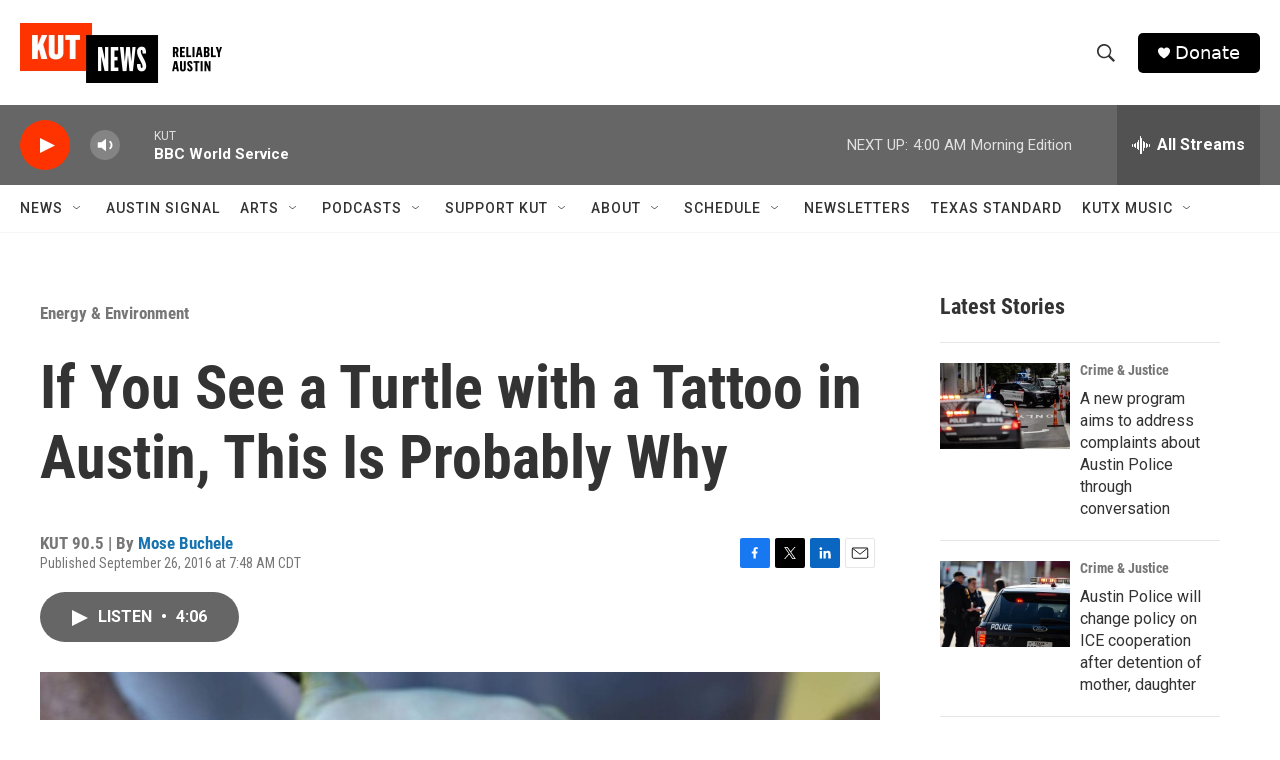

--- FILE ---
content_type: text/html; charset=utf-8
request_url: https://www.google.com/recaptcha/api2/aframe
body_size: 266
content:
<!DOCTYPE HTML><html><head><meta http-equiv="content-type" content="text/html; charset=UTF-8"></head><body><script nonce="XrYGvXOSopiy-ieLYlaKHA">/** Anti-fraud and anti-abuse applications only. See google.com/recaptcha */ try{var clients={'sodar':'https://pagead2.googlesyndication.com/pagead/sodar?'};window.addEventListener("message",function(a){try{if(a.source===window.parent){var b=JSON.parse(a.data);var c=clients[b['id']];if(c){var d=document.createElement('img');d.src=c+b['params']+'&rc='+(localStorage.getItem("rc::a")?sessionStorage.getItem("rc::b"):"");window.document.body.appendChild(d);sessionStorage.setItem("rc::e",parseInt(sessionStorage.getItem("rc::e")||0)+1);localStorage.setItem("rc::h",'1768460515182');}}}catch(b){}});window.parent.postMessage("_grecaptcha_ready", "*");}catch(b){}</script></body></html>